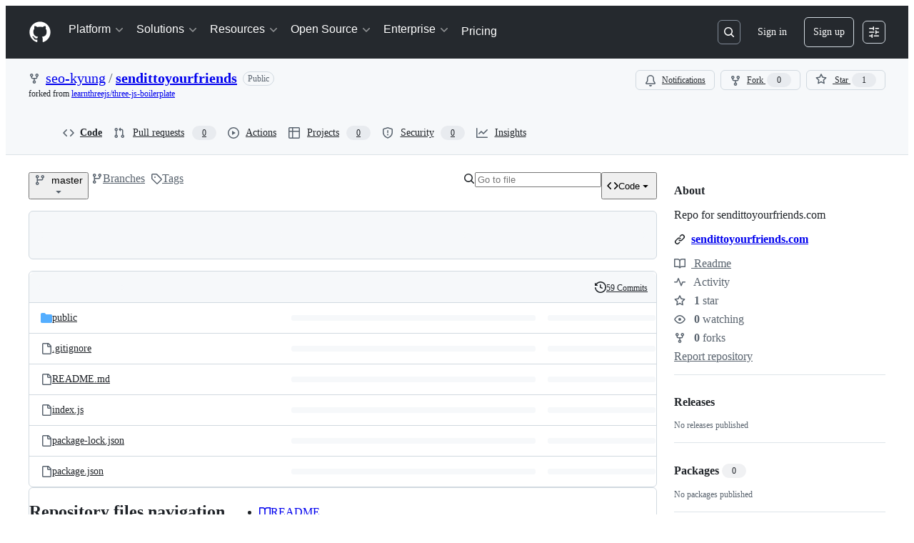

--- FILE ---
content_type: application/javascript
request_url: https://github.githubassets.com/assets/99418-5c5345326773.js
body_size: 7657
content:
performance.mark("js-parse-end:99418-5c5345326773.js");
"use strict";(globalThis.webpackChunk_github_ui_github_ui=globalThis.webpackChunk_github_ui_github_ui||[]).push([[99418],{99418:(e,t,n)=>{n.r(t),n.d(t,{default:()=>et});let{entries:o,setPrototypeOf:r,isFrozen:i,getPrototypeOf:a,getOwnPropertyDescriptor:l}=Object,{freeze:c,seal:s,create:u}=Object,{apply:m,construct:p}="undefined"!=typeof Reflect&&Reflect;c||(c=function(e){return e}),s||(s=function(e){return e}),m||(m=function(e,t,n){return e.apply(t,n)}),p||(p=function(e,t){return new e(...t)});let f=R(Array.prototype.forEach),d=R(Array.prototype.lastIndexOf),h=R(Array.prototype.pop),g=R(Array.prototype.push),T=R(Array.prototype.splice),y=R(String.prototype.toLowerCase),_=R(String.prototype.toString),E=R(String.prototype.match),A=R(String.prototype.replace),b=R(String.prototype.indexOf),N=R(String.prototype.trim),S=R(Object.prototype.hasOwnProperty),w=R(RegExp.prototype.test),v=(Z=TypeError,function(){for(var e=arguments.length,t=Array(e),n=0;n<e;n++)t[n]=arguments[n];return p(Z,t)});function R(e){return function(t){for(var n=arguments.length,o=Array(n>1?n-1:0),r=1;r<n;r++)o[r-1]=arguments[r];return m(e,t,o)}}function C(e,t){let n=arguments.length>2&&void 0!==arguments[2]?arguments[2]:y;r&&r(e,null);let o=t.length;for(;o--;){let r=t[o];if("string"==typeof r){let e=n(r);e!==r&&(i(t)||(t[o]=e),r=e)}e[r]=!0}return e}function L(e){let t=u(null);for(let[n,r]of o(e))S(e,n)&&(Array.isArray(r)?t[n]=function(e){for(let t=0;t<e.length;t++)S(e,t)||(e[t]=null);return e}(r):r&&"object"==typeof r&&r.constructor===Object?t[n]=L(r):t[n]=r);return t}function O(e,t){for(;null!==e;){let n=l(e,t);if(n){if(n.get)return R(n.get);if("function"==typeof n.value)return R(n.value)}e=a(e)}return function(){return null}}let k=c(["a","abbr","acronym","address","area","article","aside","audio","b","bdi","bdo","big","blink","blockquote","body","br","button","canvas","caption","center","cite","code","col","colgroup","content","data","datalist","dd","decorator","del","details","dfn","dialog","dir","div","dl","dt","element","em","fieldset","figcaption","figure","font","footer","form","h1","h2","h3","h4","h5","h6","head","header","hgroup","hr","html","i","img","input","ins","kbd","label","legend","li","main","map","mark","marquee","menu","menuitem","meter","nav","nobr","ol","optgroup","option","output","p","picture","pre","progress","q","rp","rt","ruby","s","samp","section","select","shadow","small","source","spacer","span","strike","strong","style","sub","summary","sup","table","tbody","td","template","textarea","tfoot","th","thead","time","tr","track","tt","u","ul","var","video","wbr"]),D=c(["svg","a","altglyph","altglyphdef","altglyphitem","animatecolor","animatemotion","animatetransform","circle","clippath","defs","desc","ellipse","filter","font","g","glyph","glyphref","hkern","image","line","lineargradient","marker","mask","metadata","mpath","path","pattern","polygon","polyline","radialgradient","rect","stop","style","switch","symbol","text","textpath","title","tref","tspan","view","vkern"]),x=c(["feBlend","feColorMatrix","feComponentTransfer","feComposite","feConvolveMatrix","feDiffuseLighting","feDisplacementMap","feDistantLight","feDropShadow","feFlood","feFuncA","feFuncB","feFuncG","feFuncR","feGaussianBlur","feImage","feMerge","feMergeNode","feMorphology","feOffset","fePointLight","feSpecularLighting","feSpotLight","feTile","feTurbulence"]),I=c(["animate","color-profile","cursor","discard","font-face","font-face-format","font-face-name","font-face-src","font-face-uri","foreignobject","hatch","hatchpath","mesh","meshgradient","meshpatch","meshrow","missing-glyph","script","set","solidcolor","unknown","use"]),M=c(["math","menclose","merror","mfenced","mfrac","mglyph","mi","mlabeledtr","mmultiscripts","mn","mo","mover","mpadded","mphantom","mroot","mrow","ms","mspace","msqrt","mstyle","msub","msup","msubsup","mtable","mtd","mtext","mtr","munder","munderover","mprescripts"]),U=c(["maction","maligngroup","malignmark","mlongdiv","mscarries","mscarry","msgroup","mstack","msline","msrow","semantics","annotation","annotation-xml","mprescripts","none"]),z=c(["#text"]),P=c(["accept","action","align","alt","autocapitalize","autocomplete","autopictureinpicture","autoplay","background","bgcolor","border","capture","cellpadding","cellspacing","checked","cite","class","clear","color","cols","colspan","controls","controlslist","coords","crossorigin","datetime","decoding","default","dir","disabled","disablepictureinpicture","disableremoteplayback","download","draggable","enctype","enterkeyhint","face","for","headers","height","hidden","high","href","hreflang","id","inputmode","integrity","ismap","kind","label","lang","list","loading","loop","low","max","maxlength","media","method","min","minlength","multiple","muted","name","nonce","noshade","novalidate","nowrap","open","optimum","pattern","placeholder","playsinline","popover","popovertarget","popovertargetaction","poster","preload","pubdate","radiogroup","readonly","rel","required","rev","reversed","role","rows","rowspan","spellcheck","scope","selected","shape","size","sizes","span","srclang","start","src","srcset","step","style","summary","tabindex","title","translate","type","usemap","valign","value","width","wrap","xmlns","slot"]),H=c(["accent-height","accumulate","additive","alignment-baseline","amplitude","ascent","attributename","attributetype","azimuth","basefrequency","baseline-shift","begin","bias","by","class","clip","clippathunits","clip-path","clip-rule","color","color-interpolation","color-interpolation-filters","color-profile","color-rendering","cx","cy","d","dx","dy","diffuseconstant","direction","display","divisor","dur","edgemode","elevation","end","exponent","fill","fill-opacity","fill-rule","filter","filterunits","flood-color","flood-opacity","font-family","font-size","font-size-adjust","font-stretch","font-style","font-variant","font-weight","fx","fy","g1","g2","glyph-name","glyphref","gradientunits","gradienttransform","height","href","id","image-rendering","in","in2","intercept","k","k1","k2","k3","k4","kerning","keypoints","keysplines","keytimes","lang","lengthadjust","letter-spacing","kernelmatrix","kernelunitlength","lighting-color","local","marker-end","marker-mid","marker-start","markerheight","markerunits","markerwidth","maskcontentunits","maskunits","max","mask","media","method","mode","min","name","numoctaves","offset","operator","opacity","order","orient","orientation","origin","overflow","paint-order","path","pathlength","patterncontentunits","patterntransform","patternunits","points","preservealpha","preserveaspectratio","primitiveunits","r","rx","ry","radius","refx","refy","repeatcount","repeatdur","restart","result","rotate","scale","seed","shape-rendering","slope","specularconstant","specularexponent","spreadmethod","startoffset","stddeviation","stitchtiles","stop-color","stop-opacity","stroke-dasharray","stroke-dashoffset","stroke-linecap","stroke-linejoin","stroke-miterlimit","stroke-opacity","stroke","stroke-width","style","surfacescale","systemlanguage","tabindex","tablevalues","targetx","targety","transform","transform-origin","text-anchor","text-decoration","text-rendering","textlength","type","u1","u2","unicode","values","viewbox","visibility","version","vert-adv-y","vert-origin-x","vert-origin-y","width","word-spacing","wrap","writing-mode","xchannelselector","ychannelselector","x","x1","x2","xmlns","y","y1","y2","z","zoomandpan"]),F=c(["accent","accentunder","align","bevelled","close","columnsalign","columnlines","columnspan","denomalign","depth","dir","display","displaystyle","encoding","fence","frame","height","href","id","largeop","length","linethickness","lspace","lquote","mathbackground","mathcolor","mathsize","mathvariant","maxsize","minsize","movablelimits","notation","numalign","open","rowalign","rowlines","rowspacing","rowspan","rspace","rquote","scriptlevel","scriptminsize","scriptsizemultiplier","selection","separator","separators","stretchy","subscriptshift","supscriptshift","symmetric","voffset","width","xmlns"]),W=c(["xlink:href","xml:id","xlink:title","xml:space","xmlns:xlink"]),G=s(/\{\{[\w\W]*|[\w\W]*\}\}/gm),B=s(/<%[\w\W]*|[\w\W]*%>/gm),Y=s(/\$\{[\w\W]*/gm),j=s(/^data-[\-\w.\u00B7-\uFFFF]+$/),q=s(/^aria-[\-\w]+$/),X=s(/^(?:(?:(?:f|ht)tps?|mailto|tel|callto|sms|cid|xmpp):|[^a-z]|[a-z+.\-]+(?:[^a-z+.\-:]|$))/i),$=s(/^(?:\w+script|data):/i),K=s(/[\u0000-\u0020\u00A0\u1680\u180E\u2000-\u2029\u205F\u3000]/g),V=s(/^html$/i);var Z,J=Object.freeze({__proto__:null,ARIA_ATTR:q,ATTR_WHITESPACE:K,CUSTOM_ELEMENT:s(/^[a-z][.\w]*(-[.\w]+)+$/i),DATA_ATTR:j,DOCTYPE_NAME:V,ERB_EXPR:B,IS_ALLOWED_URI:X,IS_SCRIPT_OR_DATA:$,MUSTACHE_EXPR:G,TMPLIT_EXPR:Y});let Q=function(e,t){if("object"!=typeof e||"function"!=typeof e.createPolicy)return null;let n=null,o="data-tt-policy-suffix";t&&t.hasAttribute(o)&&(n=t.getAttribute(o));let r="dompurify"+(n?"#"+n:"");try{return e.createPolicy(r,{createHTML:e=>e,createScriptURL:e=>e})}catch(e){return console.warn("TrustedTypes policy "+r+" could not be created."),null}},ee=function(){return{afterSanitizeAttributes:[],afterSanitizeElements:[],afterSanitizeShadowDOM:[],beforeSanitizeAttributes:[],beforeSanitizeElements:[],beforeSanitizeShadowDOM:[],uponSanitizeAttribute:[],uponSanitizeElement:[],uponSanitizeShadowNode:[]}};var et=function e(){let t,n=arguments.length>0&&void 0!==arguments[0]?arguments[0]:"undefined"==typeof window?null:window,r=t=>e(t);if(r.version="3.2.4",r.removed=[],!n||!n.document||9!==n.document.nodeType||!n.Element)return r.isSupported=!1,r;let{document:i}=n,a=i,l=a.currentScript,{DocumentFragment:s,HTMLTemplateElement:m,Node:p,Element:R,NodeFilter:G,NamedNodeMap:B=n.NamedNodeMap||n.MozNamedAttrMap,HTMLFormElement:Y,DOMParser:j,trustedTypes:q}=n,$=R.prototype,K=O($,"cloneNode"),Z=O($,"remove"),et=O($,"nextSibling"),en=O($,"childNodes"),eo=O($,"parentNode");if("function"==typeof m){let e=i.createElement("template");e.content&&e.content.ownerDocument&&(i=e.content.ownerDocument)}let er="",{implementation:ei,createNodeIterator:ea,createDocumentFragment:el,getElementsByTagName:ec}=i,{importNode:es}=a,eu=ee();r.isSupported="function"==typeof o&&"function"==typeof eo&&ei&&void 0!==ei.createHTMLDocument;let{MUSTACHE_EXPR:em,ERB_EXPR:ep,TMPLIT_EXPR:ef,DATA_ATTR:ed,ARIA_ATTR:eh,IS_SCRIPT_OR_DATA:eg,ATTR_WHITESPACE:eT,CUSTOM_ELEMENT:ey}=J,{IS_ALLOWED_URI:e_}=J,eE=null,eA=C({},[...k,...D,...x,...M,...z]),eb=null,eN=C({},[...P,...H,...F,...W]),eS=Object.seal(u(null,{tagNameCheck:{writable:!0,configurable:!1,enumerable:!0,value:null},attributeNameCheck:{writable:!0,configurable:!1,enumerable:!0,value:null},allowCustomizedBuiltInElements:{writable:!0,configurable:!1,enumerable:!0,value:!1}})),ew=null,ev=null,eR=!0,eC=!0,eL=!1,eO=!0,ek=!1,eD=!0,ex=!1,eI=!1,eM=!1,eU=!1,ez=!1,eP=!1,eH=!0,eF=!1,eW=!0,eG=!1,eB={},eY=null,ej=C({},["annotation-xml","audio","colgroup","desc","foreignobject","head","iframe","math","mi","mn","mo","ms","mtext","noembed","noframes","noscript","plaintext","script","style","svg","template","thead","title","video","xmp"]),eq=null,eX=C({},["audio","video","img","source","image","track"]),e$=null,eK=C({},["alt","class","for","id","label","name","pattern","placeholder","role","summary","title","value","style","xmlns"]),eV="http://www.w3.org/1998/Math/MathML",eZ="http://www.w3.org/2000/svg",eJ="http://www.w3.org/1999/xhtml",eQ=eJ,e0=!1,e1=null,e2=C({},[eV,eZ,eJ],_),e9=C({},["mi","mo","mn","ms","mtext"]),e3=C({},["annotation-xml"]),e8=C({},["title","style","font","a","script"]),e4=null,e5=["application/xhtml+xml","text/html"],e6=null,e7=null,te=i.createElement("form"),tt=function(e){return e instanceof RegExp||e instanceof Function},tn=function(){let e=arguments.length>0&&void 0!==arguments[0]?arguments[0]:{};if(!e7||e7!==e){if(e&&"object"==typeof e||(e={}),e=L(e),e6="application/xhtml+xml"===(e4=-1===e5.indexOf(e.PARSER_MEDIA_TYPE)?"text/html":e.PARSER_MEDIA_TYPE)?_:y,eE=S(e,"ALLOWED_TAGS")?C({},e.ALLOWED_TAGS,e6):eA,eb=S(e,"ALLOWED_ATTR")?C({},e.ALLOWED_ATTR,e6):eN,e1=S(e,"ALLOWED_NAMESPACES")?C({},e.ALLOWED_NAMESPACES,_):e2,e$=S(e,"ADD_URI_SAFE_ATTR")?C(L(eK),e.ADD_URI_SAFE_ATTR,e6):eK,eq=S(e,"ADD_DATA_URI_TAGS")?C(L(eX),e.ADD_DATA_URI_TAGS,e6):eX,eY=S(e,"FORBID_CONTENTS")?C({},e.FORBID_CONTENTS,e6):ej,ew=S(e,"FORBID_TAGS")?C({},e.FORBID_TAGS,e6):{},ev=S(e,"FORBID_ATTR")?C({},e.FORBID_ATTR,e6):{},eB=!!S(e,"USE_PROFILES")&&e.USE_PROFILES,eR=!1!==e.ALLOW_ARIA_ATTR,eC=!1!==e.ALLOW_DATA_ATTR,eL=e.ALLOW_UNKNOWN_PROTOCOLS||!1,eO=!1!==e.ALLOW_SELF_CLOSE_IN_ATTR,ek=e.SAFE_FOR_TEMPLATES||!1,eD=!1!==e.SAFE_FOR_XML,ex=e.WHOLE_DOCUMENT||!1,eU=e.RETURN_DOM||!1,ez=e.RETURN_DOM_FRAGMENT||!1,eP=e.RETURN_TRUSTED_TYPE||!1,eM=e.FORCE_BODY||!1,eH=!1!==e.SANITIZE_DOM,eF=e.SANITIZE_NAMED_PROPS||!1,eW=!1!==e.KEEP_CONTENT,eG=e.IN_PLACE||!1,e_=e.ALLOWED_URI_REGEXP||X,eQ=e.NAMESPACE||eJ,e9=e.MATHML_TEXT_INTEGRATION_POINTS||e9,e3=e.HTML_INTEGRATION_POINTS||e3,eS=e.CUSTOM_ELEMENT_HANDLING||{},e.CUSTOM_ELEMENT_HANDLING&&tt(e.CUSTOM_ELEMENT_HANDLING.tagNameCheck)&&(eS.tagNameCheck=e.CUSTOM_ELEMENT_HANDLING.tagNameCheck),e.CUSTOM_ELEMENT_HANDLING&&tt(e.CUSTOM_ELEMENT_HANDLING.attributeNameCheck)&&(eS.attributeNameCheck=e.CUSTOM_ELEMENT_HANDLING.attributeNameCheck),e.CUSTOM_ELEMENT_HANDLING&&"boolean"==typeof e.CUSTOM_ELEMENT_HANDLING.allowCustomizedBuiltInElements&&(eS.allowCustomizedBuiltInElements=e.CUSTOM_ELEMENT_HANDLING.allowCustomizedBuiltInElements),ek&&(eC=!1),ez&&(eU=!0),eB&&(eE=C({},z),eb=[],!0===eB.html&&(C(eE,k),C(eb,P)),!0===eB.svg&&(C(eE,D),C(eb,H),C(eb,W)),!0===eB.svgFilters&&(C(eE,x),C(eb,H),C(eb,W)),!0===eB.mathMl&&(C(eE,M),C(eb,F),C(eb,W))),e.ADD_TAGS&&(eE===eA&&(eE=L(eE)),C(eE,e.ADD_TAGS,e6)),e.ADD_ATTR&&(eb===eN&&(eb=L(eb)),C(eb,e.ADD_ATTR,e6)),e.ADD_URI_SAFE_ATTR&&C(e$,e.ADD_URI_SAFE_ATTR,e6),e.FORBID_CONTENTS&&(eY===ej&&(eY=L(eY)),C(eY,e.FORBID_CONTENTS,e6)),eW&&(eE["#text"]=!0),ex&&C(eE,["html","head","body"]),eE.table&&(C(eE,["tbody"]),delete ew.tbody),e.TRUSTED_TYPES_POLICY){if("function"!=typeof e.TRUSTED_TYPES_POLICY.createHTML)throw v('TRUSTED_TYPES_POLICY configuration option must provide a "createHTML" hook.');if("function"!=typeof e.TRUSTED_TYPES_POLICY.createScriptURL)throw v('TRUSTED_TYPES_POLICY configuration option must provide a "createScriptURL" hook.');er=(t=e.TRUSTED_TYPES_POLICY).createHTML("")}else void 0===t&&(t=Q(q,l)),null!==t&&"string"==typeof er&&(er=t.createHTML(""));c&&c(e),e7=e}},to=C({},[...D,...x,...I]),tr=C({},[...M,...U]),ti=function(e){let t=eo(e);t&&t.tagName||(t={namespaceURI:eQ,tagName:"template"});let n=y(e.tagName),o=y(t.tagName);return!!e1[e.namespaceURI]&&(e.namespaceURI===eZ?t.namespaceURI===eJ?"svg"===n:t.namespaceURI===eV?"svg"===n&&("annotation-xml"===o||e9[o]):!!to[n]:e.namespaceURI===eV?t.namespaceURI===eJ?"math"===n:t.namespaceURI===eZ?"math"===n&&e3[o]:!!tr[n]:e.namespaceURI===eJ?(t.namespaceURI!==eZ||!!e3[o])&&(t.namespaceURI!==eV||!!e9[o])&&!tr[n]&&(e8[n]||!to[n]):"application/xhtml+xml"===e4&&!!e1[e.namespaceURI])},ta=function(e){g(r.removed,{element:e});try{eo(e).removeChild(e)}catch(t){Z(e)}},tl=function(e,t){try{g(r.removed,{attribute:t.getAttributeNode(e),from:t})}catch(e){g(r.removed,{attribute:null,from:t})}if(t.removeAttribute(e),"is"===e)if(eU||ez)try{ta(t)}catch(e){}else try{t.setAttribute(e,"")}catch(e){}},tc=function(e){let n=null,o=null;if(eM)e="<remove></remove>"+e;else{let t=E(e,/^[\r\n\t ]+/);o=t&&t[0]}"application/xhtml+xml"===e4&&eQ===eJ&&(e='<html xmlns="http://www.w3.org/1999/xhtml"><head></head><body>'+e+"</body></html>");let r=t?t.createHTML(e):e;if(eQ===eJ)try{n=new j().parseFromString(r,e4)}catch(e){}if(!n||!n.documentElement){n=ei.createDocument(eQ,"template",null);try{n.documentElement.innerHTML=e0?er:r}catch(e){}}let a=n.body||n.documentElement;return(e&&o&&a.insertBefore(i.createTextNode(o),a.childNodes[0]||null),eQ===eJ)?ec.call(n,ex?"html":"body")[0]:ex?n.documentElement:a},ts=function(e){return ea.call(e.ownerDocument||e,e,G.SHOW_ELEMENT|G.SHOW_COMMENT|G.SHOW_TEXT|G.SHOW_PROCESSING_INSTRUCTION|G.SHOW_CDATA_SECTION,null)},tu=function(e){return e instanceof Y&&("string"!=typeof e.nodeName||"string"!=typeof e.textContent||"function"!=typeof e.removeChild||!(e.attributes instanceof B)||"function"!=typeof e.removeAttribute||"function"!=typeof e.setAttribute||"string"!=typeof e.namespaceURI||"function"!=typeof e.insertBefore||"function"!=typeof e.hasChildNodes)},tm=function(e){return"function"==typeof p&&e instanceof p};function tp(e,t,n){f(e,e=>{e.call(r,t,n,e7)})}let tf=function(e){let t=null;if(tp(eu.beforeSanitizeElements,e,null),tu(e))return ta(e),!0;let n=e6(e.nodeName);if(tp(eu.uponSanitizeElement,e,{tagName:n,allowedTags:eE}),e.hasChildNodes()&&!tm(e.firstElementChild)&&w(/<[/\w]/g,e.innerHTML)&&w(/<[/\w]/g,e.textContent)||7===e.nodeType||eD&&8===e.nodeType&&w(/<[/\w]/g,e.data))return ta(e),!0;if(!eE[n]||ew[n]){if(!ew[n]&&th(n)&&(eS.tagNameCheck instanceof RegExp&&w(eS.tagNameCheck,n)||eS.tagNameCheck instanceof Function&&eS.tagNameCheck(n)))return!1;if(eW&&!eY[n]){let t=eo(e)||e.parentNode,n=en(e)||e.childNodes;if(n&&t){let o=n.length;for(let r=o-1;r>=0;--r){let o=K(n[r],!0);o.__removalCount=(e.__removalCount||0)+1,t.insertBefore(o,et(e))}}}return ta(e),!0}return e instanceof R&&!ti(e)||("noscript"===n||"noembed"===n||"noframes"===n)&&w(/<\/no(script|embed|frames)/i,e.innerHTML)?(ta(e),!0):(ek&&3===e.nodeType&&(t=e.textContent,f([em,ep,ef],e=>{t=A(t,e," ")}),e.textContent!==t&&(g(r.removed,{element:e.cloneNode()}),e.textContent=t)),tp(eu.afterSanitizeElements,e,null),!1)},td=function(e,t,n){if(eH&&("id"===t||"name"===t)&&(n in i||n in te))return!1;if(eC&&!ev[t]&&w(ed,t));else if(eR&&w(eh,t));else if(!eb[t]||ev[t]){if(!(th(e)&&(eS.tagNameCheck instanceof RegExp&&w(eS.tagNameCheck,e)||eS.tagNameCheck instanceof Function&&eS.tagNameCheck(e))&&(eS.attributeNameCheck instanceof RegExp&&w(eS.attributeNameCheck,t)||eS.attributeNameCheck instanceof Function&&eS.attributeNameCheck(t))||"is"===t&&eS.allowCustomizedBuiltInElements&&(eS.tagNameCheck instanceof RegExp&&w(eS.tagNameCheck,n)||eS.tagNameCheck instanceof Function&&eS.tagNameCheck(n))))return!1}else if(e$[t]);else if(w(e_,A(n,eT,"")));else if(("src"===t||"xlink:href"===t||"href"===t)&&"script"!==e&&0===b(n,"data:")&&eq[e]);else if(eL&&!w(eg,A(n,eT,"")));else if(n)return!1;return!0},th=function(e){return"annotation-xml"!==e&&E(e,ey)},tg=function(e){tp(eu.beforeSanitizeAttributes,e,null);let{attributes:n}=e;if(!n||tu(e))return;let o={attrName:"",attrValue:"",keepAttr:!0,allowedAttributes:eb,forceKeepAttr:void 0},i=n.length;for(;i--;){let{name:a,namespaceURI:l,value:c}=n[i],s=e6(a),u="value"===a?c:N(c);if(o.attrName=s,o.attrValue=u,o.keepAttr=!0,o.forceKeepAttr=void 0,tp(eu.uponSanitizeAttribute,e,o),u=o.attrValue,eF&&("id"===s||"name"===s)&&(tl(a,e),u="user-content-"+u),eD&&w(/((--!?|])>)|<\/(style|title)/i,u)){tl(a,e);continue}if(o.forceKeepAttr||(tl(a,e),!o.keepAttr))continue;if(!eO&&w(/\/>/i,u)){tl(a,e);continue}ek&&f([em,ep,ef],e=>{u=A(u,e," ")});let m=e6(e.nodeName);if(td(m,s,u)){if(t&&"object"==typeof q&&"function"==typeof q.getAttributeType)if(l);else switch(q.getAttributeType(m,s)){case"TrustedHTML":u=t.createHTML(u);break;case"TrustedScriptURL":u=t.createScriptURL(u)}try{l?e.setAttributeNS(l,a,u):e.setAttribute(a,u),tu(e)?ta(e):h(r.removed)}catch(e){}}}tp(eu.afterSanitizeAttributes,e,null)},tT=function e(t){let n=null,o=ts(t);for(tp(eu.beforeSanitizeShadowDOM,t,null);n=o.nextNode();)tp(eu.uponSanitizeShadowNode,n,null),tf(n),tg(n),n.content instanceof s&&e(n.content);tp(eu.afterSanitizeShadowDOM,t,null)};return r.sanitize=function(e){let n=arguments.length>1&&void 0!==arguments[1]?arguments[1]:{},o=null,i=null,l=null,c=null;if((e0=!e)&&(e="\x3c!--\x3e"),"string"!=typeof e&&!tm(e))if("function"==typeof e.toString){if("string"!=typeof(e=e.toString()))throw v("dirty is not a string, aborting")}else throw v("toString is not a function");if(!r.isSupported)return e;if(eI||tn(n),r.removed=[],"string"==typeof e&&(eG=!1),eG){if(e.nodeName){let t=e6(e.nodeName);if(!eE[t]||ew[t])throw v("root node is forbidden and cannot be sanitized in-place")}}else if(e instanceof p)1===(i=(o=tc("\x3c!----\x3e")).ownerDocument.importNode(e,!0)).nodeType&&"BODY"===i.nodeName||"HTML"===i.nodeName?o=i:o.appendChild(i);else{if(!eU&&!ek&&!ex&&-1===e.indexOf("<"))return t&&eP?t.createHTML(e):e;if(!(o=tc(e)))return eU?null:eP?er:""}o&&eM&&ta(o.firstChild);let u=ts(eG?e:o);for(;l=u.nextNode();)tf(l),tg(l),l.content instanceof s&&tT(l.content);if(eG)return e;if(eU){if(ez)for(c=el.call(o.ownerDocument);o.firstChild;)c.appendChild(o.firstChild);else c=o;return(eb.shadowroot||eb.shadowrootmode)&&(c=es.call(a,c,!0)),c}let m=ex?o.outerHTML:o.innerHTML;return ex&&eE["!doctype"]&&o.ownerDocument&&o.ownerDocument.doctype&&o.ownerDocument.doctype.name&&w(V,o.ownerDocument.doctype.name)&&(m="<!DOCTYPE "+o.ownerDocument.doctype.name+`>
`+m),ek&&f([em,ep,ef],e=>{m=A(m,e," ")}),t&&eP?t.createHTML(m):m},r.setConfig=function(){let e=arguments.length>0&&void 0!==arguments[0]?arguments[0]:{};tn(e),eI=!0},r.clearConfig=function(){e7=null,eI=!1},r.isValidAttribute=function(e,t,n){return e7||tn({}),td(e6(e),e6(t),n)},r.addHook=function(e,t){"function"==typeof t&&g(eu[e],t)},r.removeHook=function(e,t){if(void 0!==t){let n=d(eu[e],t);return -1===n?void 0:T(eu[e],n,1)[0]}return h(eu[e])},r.removeHooks=function(e){eu[e]=[]},r.removeAllHooks=function(){eu=ee()},r}()}}]);
//# sourceMappingURL=99418-38ac5be2cf7e.js.map